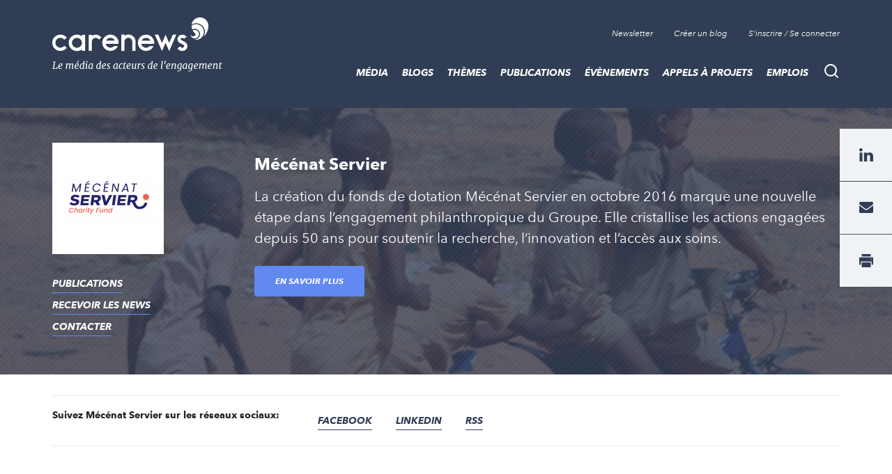

--- FILE ---
content_type: text/html; charset=UTF-8
request_url: https://www.carenews.com/mecenat-servier
body_size: 13969
content:
<!DOCTYPE html>
<html lang="fr" dir="ltr" prefix="content: http://purl.org/rss/1.0/modules/content/  dc: http://purl.org/dc/terms/  foaf: http://xmlns.com/foaf/0.1/  og: http://ogp.me/ns#  rdfs: http://www.w3.org/2000/01/rdf-schema#  schema: http://schema.org/  sioc: http://rdfs.org/sioc/ns#  sioct: http://rdfs.org/sioc/types#  skos: http://www.w3.org/2004/02/skos/core#  xsd: http://www.w3.org/2001/XMLSchema# ">
<head>

<script>
  window.axeptioSettings = {
    clientId: "62064124f9131a52060e6404",
    cookiesVersion: "carenews-fr",
  };

  (function(d, s) {
    var t = d.getElementsByTagName(s)[0], e = d.createElement(s);
    e.async = true; e.src = "//static.axept.io/sdk.js";
    t.parentNode.insertBefore(e, t);
  })(document, "script");
</script>

  <link rel="stylesheet" href="https://maxcdn.bootstrapcdn.com/bootstrap/4.0.0/css/bootstrap.min.css" integrity="sha384-Gn5384xqQ1aoWXA+058RXPxPg6fy4IWvTNh0E263XmFcJlSAwiGgFAW/dAiS6JXm" crossorigin="anonymous">

  <meta name="robots" content="max-snippet:-1">
  <meta name="robots" content="max-video-preview:-1">
  <meta name="robots" content="max-image-preview:large">
  <script src="https://code.jquery.com/jquery-3.5.1.js" integrity="sha256-QWo7LDvxbWT2tbbQ97B53yJnYU3WhH/C8ycbRAkjPDc=" crossorigin="anonymous"></script>

  <!-- Plezi -->
  <script type="text/javascript" async src="https://brain.plezi.co/api/v1/analytics?tenant=29fecc51-ffcf-4e97-a315-a42c7a596e36&tw=5febde79-c826-4566-b267-0a9d95905003"></script>
  <script type='text/javascript' async src='https://app.plezi.co/scripts/ossleads_analytics.js?tenant=6257e63ae317a75a4b5253f0&tw=6257e644e317a75a4b5254a0'></script>

  <meta charset="utf-8" />
<script id="ad-entity-settings" type="application/json">{"responsive":true,"inline":true,"p13n":true,"consent":{"method":"opt_in","cookie":{"name":"oil_data","operator":"e","value":""}}}</script>
<script async src="https://www.googletagmanager.com/gtag/js?id=UA-76217088-1"></script>
<script>window.dataLayer = window.dataLayer || [];function gtag(){dataLayer.push(arguments)};gtag("js", new Date());gtag("set", "developer_id.dMDhkMT", true);gtag("config", "UA-76217088-1", {"groups":"default","anonymize_ip":true,"page_placeholder":"PLACEHOLDER_page_path","allow_ad_personalization_signals":false});</script>
<script>var _paq = _paq || [];(function(){var u=(("https:" == document.location.protocol) ? "https://stats.carenews.com/" : "https://stats.carenews.com/");_paq.push(["setSiteId", 1]);_paq.push(["setTrackerUrl", u+"matomo.php"]);_paq.push(["setDoNotTrack", 1]);_paq.push(["setCustomVariable", 1, "node-type", "Acteurs", "page"]);if (!window.matomo_search_results_active) {_paq.push(["trackPageView"]);}_paq.push(["setIgnoreClasses", ["no-tracking","colorbox"]]);_paq.push(["enableLinkTracking"]);var d=document,g=d.createElement("script"),s=d.getElementsByTagName("script")[0];g.type="text/javascript";g.defer=true;g.async=true;g.src=u+"matomo.js";s.parentNode.insertBefore(g,s);})();</script>
<meta name="description" content="Toutes les informations du fonds mécénat Servier" />
<link rel="canonical" href="https://www.carenews.com/mecenat-servier" />
<meta property="og:type" content="website" />
<meta property="og:url" content="https://www.carenews.com/mecenat-servier" />
<meta property="og:title" content="Mécénat Servier |" />
<meta property="og:description" content="La création du fonds de dotation Mécénat Servier en octobre 2016 marque une nouvelle étape dans l’engagement philanthropique du Groupe. Elle cristallise les actions engagées depuis 50 ans pour soutenir la recherche, l’innovation et l’accès aux soins." />
<meta property="og:image:width" content="1200" />
<meta property="og:image:height" content="630" />
<meta name="MobileOptimized" content="width" />
<meta name="HandheldFriendly" content="true" />
<meta name="viewport" content="width=device-width, initial-scale=1.0" />
<script type="application/ld+json">{
    "@context": "https://schema.org",
    "@graph": [
        {
            "@type": "NewsArticle",
            "headline": "Mécénat Servier",
            "name": "Mécénat Servier |",
            "datePublished": "lun 03/07/2017 - 12:24",
            "isAccessibleForFree": "True"
        }
    ]
}</script>
<link rel="icon" href="/sites/default/files/Favicon_0.png" type="image/png" />


    <title>Fonds Mécénat Servier</title>
    <link rel="stylesheet" media="all" href="/sites/default/files/css/css_9m8-tA3IQf8ThlLQYTTZUyEweCvyR908Tg0XCbKYOfY.css" />
<link rel="stylesheet" media="all" href="/sites/default/files/css/css_X2A2zAtLrHFlvqQ2Lcyi8GyfIWV9XELykKWnsH7ru9A.css" />

      
        <meta property="fb:app_id" content="1551678108306501" />


        <script type="text/javascript"
                src="https://onsite.optimonk.com/script.js?account=265525"
                async></script>

        </head>
<body class="node--type--acteurs">
<a href="#main-content" class="visually-hidden focusable">
  Aller au contenu principal
</a>

  <div class="dialog-off-canvas-main-canvas" data-off-canvas-main-canvas>
    
<header class="site-header">
  <div class="site-header__container">
      <a class="site-logo" href="/" title="Accueil">

      <div class="visually-hidden">Carenews, <span>Le média des acteurs de l'engagement</span></div>
  
</a>


      <div  id="block-topnavigation" class="top-nav">
      <ul block="block-topnavigation" class="top-nav__list">
  <li class="top-nav__item">
    <!--
    <a data-target="#popin-newsletter" href="#" class="top-nav__link js-pop-in">Newsletter</a>
    -->
    <a target="_blank" href="https://carenews.us7.list-manage.com/subscribe?u=f1babc9c13da02549acbe71c5&id=f7f64bb63f" class="top-nav__link ">Newsletter</a>
  </li>

    <li class="top-nav__item">
    <a href="/inscription" class="top-nav__link">Créer un blog</a>
  </li>
  <li class="top-nav__item">
    <a href="/connection" class="top-nav__link" data-drupal-link-system-path="connect">S'inscrire / Se connecter</a>
  </li>
  </ul>

  </div>
<div class="search-bar">
  <button type="button" id="search-bar-button" class="search-bar__trigger"
          aria-haspopup="true"
          aria-controls="search-bar-content"
          aria-expanded="false">
    <span class="visually-hidden">Recherche</span>
  </button>
      <form block="block-carenews-search" action="/general-search" method="get" id="search-block-form" accept-charset="UTF-8" class="search-bar__content" role="search" data-drupal-form-fields="" _lpchecked="1">
  <label class="search-bar__title" for="search-bar-input">Rechercher</label>
  <div class="search-bar__field">
    <input block="block-carenews-search" action="general-search" name="q" method="get" id="search-block-form" accept-charset="UTF-8" class="search-bar__input" placeholder="Tapez votre recherche ici ...">
    <button type="submit" class="search-bar__submit">
      <span class="visually-hidden">Go</span>
    </button>
  </div>
</form>
                        
  </div>


      <nav role="navigation" aria-labelledby="block-carenews-main-menu-menu" id="block-carenews-main-menu" class="main-nav">
      <button type="button" id="main-nav-button" class="main-nav__trigger"
            aria-haspopup="true"
            aria-controls="main-nav"
            aria-expanded="false">
      <span class="visually-hidden">Menu</span>
      <span class="burger" aria-hidden="true"></span>
    </button>
    

            <ul block="block-carenews-main-menu" class="main-nav__list">
  
            
                                  
      <li class="main-nav__item main-nav__item--expanded">
        <a href="https://www.carenews.com/actualites-carenews" title="Les articles de la rédaction de Carenews" class="main-nav__link">MÉDIA</a>
                                      <div class="main-nav__subwrap">
    <ul class="main-nav__sublist" aria-labelledby="main-nav-button">
      
                                          
                                  
      <li class="main-nav__subitem">
        <a href="/actualites-carenews" title="Filtre sur les actualités de la rédaction" class="main-nav__sublink" data-drupal-link-system-path="actualites-carenews">ACTUALITÉS DE LA RÉDACTION</a>
              </li>
                                          
                                  
      <li class="main-nav__subitem">
        <a href="https://www.carenews.com/antiseche-tag" title="ANTISECHE" class="main-nav__sublink">PÉDAGOGIE : LES ANTISECHES</a>
              </li>
                                          
                                  
      <li class="main-nav__subitem">
        <a href="https://www.carenews.com/infographie-tag" title="Les infographies de la rédaction " class="main-nav__sublink">INFOGRAPHIES</a>
              </li>
                                          
                                  
      <li class="main-nav__subitem">
        <a href="/lexique-de-l-engagement" title="LEXIQUE DE L&#039;ENGAGEMENT" class="main-nav__sublink" data-drupal-link-system-path="node/80045">LEXIQUE DE L&#039;ENGAGEMENT</a>
              </li>
                                  </ul>
    <ul class="main-nav__sublist" aria-hidden="true" aria-label="submenu">
                  
                                  
      <li class="main-nav__subitem">
        <a href="https://www.carenews.com/livres-blancs" title="Tous nos livres blancs à portée de main" class="main-nav__sublink">LIVRES BLANCS</a>
              </li>
                                          
                                  
      <li class="main-nav__subitem">
        <a href="https://www.carenews.com/anrse" title="Toutes les solutions RSE à portée de main" class="main-nav__sublink">ANNUAIRE SOLUTIONS RSE</a>
              </li>
                                          
                                  
      <li class="main-nav__subitem">
        <a href="https://www.aefinfo.fr/landing-page-engagement?origine=Carenews_site_2024%20%20https%3A//carenews.plezipages.com/revue-presse-engagement" title="Revue de presse engagement" class="main-nav__sublink">REVUE DE PRESSE ENGAGEMENT</a>
              </li>
      
    </ul>
      </div>
      
              </li>
            
                                  
      <li class="main-nav__item main-nav__item--expanded">
        <a href="https://www.carenews.com/actualites-acteurs" title="L&#039;actualité des acteurs de l&#039;engagement" class="main-nav__link">BLOGS</a>
                                      <div class="main-nav__subwrap">
    <ul class="main-nav__sublist" aria-labelledby="main-nav-button">
      
                                                
                                  
      <li class="main-nav__subitem">
        <a href="/actualites-acteurs" title="Les actualités des acteurs de l&#039;engagement" class="main-nav__sublink" data-drupal-link-system-path="actualites-acteurs">ACTUALITÉS DES ACTEURS</a>
              </li>
                                        </ul>
    <ul class="main-nav__sublist" aria-hidden="true" aria-label="submenu">
                  
                                  
      <li class="main-nav__subitem">
        <a href="/acteurs" title="Liste de blogs partenaires" class="main-nav__sublink" data-drupal-link-system-path="acteurs">LISTE DES BLOGS</a>
              </li>
                                        </ul>
    <ul class="main-nav__sublist" aria-hidden="true" aria-label="submenu">
                  
                                  
      <li class="main-nav__subitem">
        <a href="/inscription" class="main-nav__sublink" data-drupal-link-system-path="inscription">OUVRIR UN BLOG</a>
              </li>
      
    </ul>
      </div>
      
              </li>
            
                                  
      <li class="main-nav__item main-nav__item--expanded">
        <a href="/themes-0" title="Tous les thèmes de l&#039;engagement social et sociétal" class="main-nav__link">THÈMES</a>
                                      <div class="main-nav__subwrap">
    <ul class="main-nav__sublist" aria-labelledby="main-nav-button">
      
                                                
                                  
      <li class="main-nav__subitem">
        <a href="/ess-tag" title="Toute l&#039;actu de l&#039;ESS" class="main-nav__sublink" data-drupal-link-system-path="taxonomy/term/27353">ESS</a>
              </li>
                                                
                                  
      <li class="main-nav__subitem">
        <a href="/rse" title="Toute l&#039;actu de la RSE" class="main-nav__sublink" data-drupal-link-system-path="taxonomy/term/27190">RSE</a>
              </li>
                                        </ul>
    <ul class="main-nav__sublist" aria-hidden="true" aria-label="submenu">
                  
                                  
      <li class="main-nav__subitem">
        <a href="/environnement-tag" title="Toute l&#039;actu de l&#039;environnement" class="main-nav__sublink" data-drupal-link-system-path="taxonomy/term/27403">ENVIRONNEMENT</a>
              </li>
                                                
                                  
      <li class="main-nav__subitem">
        <a href="/mecenat-tag" title="Toute l&#039;actualité du mécénat" class="main-nav__sublink" data-drupal-link-system-path="taxonomy/term/27327">MÉCÉNAT</a>
              </li>
                                        </ul>
    <ul class="main-nav__sublist" aria-hidden="true" aria-label="submenu">
                  
                                  
      <li class="main-nav__subitem">
        <a href="/associations-tag" title="Articles sur les associations" class="main-nav__sublink" data-drupal-link-system-path="taxonomy/term/27300">ASSOCIATIONS</a>
              </li>
      
    </ul>
      </div>
      
              </li>
            
                                  
      <li class="main-nav__item">
        <a href="/publications" class="main-nav__link" data-drupal-link-system-path="publications">Publications</a>
              </li>
            
                                  
      <li class="main-nav__item main-nav__item--expanded">
        <a href="https://www.carenews.com/evenements?recent=1" class="main-nav__link">Évènements</a>
                                      <div class="main-nav__subwrap">
    <ul class="main-nav__sublist" aria-labelledby="main-nav-button">
      
                                                
                                  
      <li class="main-nav__subitem">
        <a href="https://www.carenews.com/fnaf-tag" class="main-nav__sublink">FNAF</a>
              </li>
                                                
                                  
      <li class="main-nav__subitem">
        <a href="https://www.carenews.com/change-now" title="Tout savoir sur Change Now" class="main-nav__sublink">CHANGENOW</a>
              </li>
                                        </ul>
    <ul class="main-nav__sublist" aria-hidden="true" aria-label="submenu">
                  
                                  
      <li class="main-nav__subitem">
        <a href="/produrable-tag" title="Toute l&#039;actualité de PRODURABLE" class="main-nav__sublink" data-drupal-link-system-path="taxonomy/term/29840">PRODURABLE</a>
              </li>
                                                
                                  
      <li class="main-nav__subitem">
        <a href="https://www.carenews.com/uicn-tag" title="Toutes les actualités de l&#039;UICN" class="main-nav__sublink">UICN</a>
              </li>
                                        </ul>
    <ul class="main-nav__sublist" aria-hidden="true" aria-label="submenu">
                  
                                  
      <li class="main-nav__subitem">
        <a href="https://www.carenews.com/giving-tuesday-tag" title="Toutes les actualités du Giving Tuesday" class="main-nav__sublink">GIVING TUESDAY</a>
              </li>
      
    </ul>
      </div>
      
              </li>
            
                                  
      <li class="main-nav__item">
        <a href="/appels_a_projets" class="main-nav__link" data-drupal-link-system-path="appels_a_projets">Appels à projets</a>
              </li>
            
                                  
      <li class="main-nav__item">
        <a href="/emplois" class="main-nav__link" data-drupal-link-system-path="emplois">Emplois</a>
              </li>
      
    </ul>
        

  </nav>


  </div>
</header>





<main class="site-content theme-player">
  

      <div data-drupal-messages-fallback class="hidden"></div>
<div class="orga-header" style="background-image: url(https://www.carenews.com/sites/default/files/2020-04/Capture%20d%E2%80%99e%CC%81cran%202020-04-16%20a%CC%80%2015.41.41.png);">
  <div class=" container">
    <div class="row">
      <div class="col">
        <div class="orga-header__wrapper">
          <div class="orga-header__actions">
            <div class="orga-header__img">

                            <img src="/sites/default/files/styles/image_acteurs/public/2025-04/Logotype_SERVIER_Charity_Funds_RGB.png?itok=7ZMVjtNb" alt="" typeof="foaf:Image" class="image-style-image-acteurs" />


            </div>


            <div class="orga-header__menu">
              <div class="orga-header__menu__trigger js-orga-menu-trigger">
                <img src="/themes/carenews/assets/img/icons/burger.svg#invert" alt="Sous Menu">
              </div>
              <div class="orga-header__menu__content">
                <div class="orga-header__menu__close js-orga-menu-trigger">
                  <img src="/themes/carenews/assets/img/icons/cross.svg#base" alt="close">
                </div>

                
                                                      
                                      <a href="/publications?acteurs[]=59942" class="orga-header__menu__link">
                      Publications
                    </a>
                  
                                <a class="orga-header__menu__link add_alerte_acteur" data-actor_node_id="59942" data-actor_node_name="Mécénat Servier" data-actor_ruby_id="330"   data-actor_ruby_type="entreprise"  href="/alertes/330/entreprise">
                  recevoir les news
                </a>
                                  <a class="orga-header__menu__link" href="mailto:mecenatservier@servier.com">
                  contacter
                </a>
                             </div><!--/.orga-header__menu__content-->
            </div><!--/.orga-header__menu-->
          </div><!--/.orga-header__actions-->

          <div class="orga-header__content">
            <h1 class="orga-header__title"><span class="field field--name-title field--type-string field--label-hidden">Mécénat Servier</span>
</h1>
            <div class="orga-header__text">

                                <p>La création du fonds de dotation Mécénat Servier en octobre 2016 marque une nouvelle étape dans l’engagement philanthropique du Groupe. Elle cristallise les actions engagées depuis 50 ans pour soutenir la recherche, l’innovation et l’accès aux soins.</p>

              
            </div>
            <a class="orga-header__btn btn js-pop-in" href="#" data-target="#popin-1">En savoir plus</a>

            

              




            </div>



          </div><!--/.orga-header__content-->
        </div><!--/.orga-header__wrapper-->
      </div><!--/.col-->
    </div><!--/.row-->
  </div><!--/.container-->
</div>



           

  

<div class="container">
  <div class="orga-social">
    <div class="orga-social__text">
      <p>Suivez Mécénat Servier sur les réseaux sociaux:</p>
    </div><!--/.article-social__social-->
    <div class="orga-social__links">

      <a class="orga-social__link"  target="_blank"
                                                                  href="https://www.facebook.com/Servier">
          Facebook</a>            <a class="orga-social__link"  target="_blank"
                                                               href="https://www.linkedin.com/company/servier/?originalSubdomain=fr">
          Linkedin</a>                  <a class="orga-social__link"  target="_blank"
         href="/acteur-rss/59942">
        RSS</a>

    </div>
  </div><!--/.article-social-->
</div>





<div class="listing listing--orga">
  <div class="container listing__container">
    <div class="listing__content">

              <div class="row">
          <div class="col-md-3">
            <div class="listing__item">
                <article class="article  article--small have-image theme-player" data-cause="" data-acteur="Mécénat Servier">
    <a href="/mecenat-servier/news/l-arrondi-sur-salaire-generosite-en-hausse-pour-les-associations" class="article__image">

            <img src="/sites/default/files/styles/retaille_petit/public/2025-12/bigstock-Diversity-Volunteer-Teamwork-F-463619833.jpg?itok=k-9b7kkC" alt="Collaboratrices et collaborateurs engagés. " typeof="foaf:Image" class="image-style-retaille-petit" />



    </a>
    <div class="article__content">
                <a href="/taxonomy/term/27189" class="article__tag">#Mécénat</a>
                <h2 class="article__title"><a href="/mecenat-servier/news/l-arrondi-sur-salaire-generosite-en-hausse-pour-les-associations"> L’ARRONDI sur salaire : générosité en hausse pour les associations</a></h2>
      <!--begin-article-content!--><h3 class="article__summary">Grâce au dispositif d’arrondi sur salaire, 830 salarié·e·s de Servier ont soutenu des associations en 2024-2025. Avec l’abondement de Mécénat Servier, plus de 55 000 euros ont ainsi été reversés à Action Enfance, La Chaîne de l’Espoir et L’ENVOL. Une illustration concrète de l’engagement solidaire ... </h3><!--end-article-content!-->
        <time class="article__meta">12 décembre 2025 - 06:30</time>
      <div class="article__category"><a href="/mecenat-servier">Mécénat Servier </a></div>

    </div>
</article>

            </div>
          </div>
          <div class="col-md-3">
            <div class="listing__item">
                  <article class="article  article--small have-image theme-player" data-cause="ODD 04 : ÉDUCATION DE QUALITÉ" data-acteur="Mécénat Servier">
    <a href="/mecenat-servier/news/revolutionner-l-education-dans-les-communautes-vulnerables-avec-les-programmes" class="article__image">

            <img src="/sites/default/files/styles/retaille_petit/public/2025-11/servier-mecenat-actu-teach-for-all-fr.jpg?itok=NGe2FPHc" alt="Enfants à l&#039;école " typeof="foaf:Image" class="image-style-retaille-petit" />



    </a>
    <div class="article__content">
                <a href="/taxonomy/term/27189" class="article__tag">#Mécénat</a>
                <h2 class="article__title"><a href="/mecenat-servier/news/revolutionner-l-education-dans-les-communautes-vulnerables-avec-les-programmes">Révolutionner l&#039;éducation dans les communautés vulnérables avec les programmes de Teach For Romania et Teach For Bulgaria</a></h2>
      <!--begin-article-content!--><h3 class="article__summary">Découvrez comment les programmes de Teach For Romania et Teach For Bulgaria révolutionnent l'éducation dans les communautés vulnérables. Grâce à des méthodes pédagogiques innovantes et au soutien engagé de Mécénat Servier, nous redynamisons les écoles et inspirons les générations futures. Regardez ... </h3><!--end-article-content!-->
        <time class="article__meta">7 novembre 2025 - 06:30</time>
      <div class="article__category"><a href="/mecenat-servier">Mécénat Servier </a></div>

    </div>
</article>

            </div>
          </div>
          <div class="col-md-6">
            <div class="listing__item">
                <article class="article article--large have-image theme-player"" data-cause="ODD 04 : ÉDUCATION DE QUALITÉ">
    <a href="/mecenat-servier/news/promouvoir-l-education-et-la-sante-initiatives-du-fonds-de-dotation-mecenat" class="article__image">
            <img src="/sites/default/files/styles/retaille_grand/public/2025-10/bigstock-Group-Of-Students-Working-At-D-38771317.jpg?itok=vTQX64ew" alt="Promouvoir l&#039;éducation et la santé : Initiatives du Fonds de dotation Mécénat Servier en Chine et en Italie" typeof="foaf:Image" class="image-style-retaille-grand" />


    </a>
    <div class="article__content">
                              <a href="/taxonomy/term/27189" class="article__tag">#Mécénat</a>
                          <h2 class="article__title"><a href="/mecenat-servier/news/promouvoir-l-education-et-la-sante-initiatives-du-fonds-de-dotation-mecenat">Promouvoir l&#039;éducation et la santé : Initiatives du Fonds de dotation Mécénat Servier en Chine et en Italie</a></h2>
      <!--begin-article-content!--><h3 class="article__summary">
            Découvrez comment Mécénat Servier fait changer les choses grâce à deux initiatives communes lancées cette année, ayant un impact majeur. Qu'il s'agisse d'améliorer les perspectives éducatives dans les zones rurales chinoises ou d'offrir des programmes thérapeutiques récréatifs aux enfants atteints ... 
        </h3><!--end-article-content!-->
        <time class="article__meta">13 octobre 2025 - 07:00</time>
    </div>
</article>

            </div>
          </div>
        </div>
      
      <div class="row">

        

        
        
        <div class="col-md-3">


                        <div class="col-sm-12 adjust-height">
              <div class="partners-slider swiper-container">
                <div class="partners-slider__title">Partenaires</div>
                <!-- Additional required wrapper -->
                <div class="partners-slider__wrapper swiper-wrapper">
                                    <div class="partners-slider__slide swiper-slide">

                                                  <a href="/fondation-de-la-2e-chance"><img src="/sites/default/files/styles/image_acteurs/public/logos/3dccad25cfafe9d6ce2cb11c5f8a63d4b6d09b28_33.jpg?itok=em1SWYz0" alt="" typeof="foaf:Image" class="image-style-image-acteurs" />

</a>

                  </div><!--/.partners-slider__slide-->
                                    <div class="partners-slider__slide swiper-slide">

                                                  <a href="/planete-urgence"><img src="/sites/default/files/styles/image_acteurs/public/logos/c55ae372c11740cd493c2467b4ad670bd33621c0_94.png?itok=VYdsRg5t" alt="" typeof="foaf:Image" class="image-style-image-acteurs" />

</a>

                  </div><!--/.partners-slider__slide-->
                                    <div class="partners-slider__slide swiper-slide">

                                                  <a href="/la-chaine-de-l-espoir"><img src="/sites/default/files/styles/image_acteurs/public/logos/5d691ce554d0a12d4b4d550fdb0a2064076867f4_13.jpg?itok=9wpNo3EC" alt="" typeof="foaf:Image" class="image-style-image-acteurs" />

</a>

                  </div><!--/.partners-slider__slide-->
                                    <div class="partners-slider__slide swiper-slide">

                                                  <a href="/l-envol"><img src="/sites/default/files/styles/image_acteurs/public/logos/6ec9118ef79039c225c4adc782840761821d3a73_44.png?itok=UF1NO4dx" alt="" typeof="foaf:Image" class="image-style-image-acteurs" />

</a>

                  </div><!--/.partners-slider__slide-->
                                    <div class="partners-slider__slide swiper-slide">

                                                  <a href="/action-enfance"><img src="/sites/default/files/styles/image_acteurs/public/logos/9e2d2caa1b24ab33576ca4039d2dea464a2249ab_7.jpg?itok=EkC5FOHt" alt="" typeof="foaf:Image" class="image-style-image-acteurs" />

</a>

                  </div><!--/.partners-slider__slide-->
                                    <div class="partners-slider__slide swiper-slide">

                                                  <a href="/enfants-d-asie"><img src="/sites/default/files/styles/image_acteurs/public/logos/b9e834164847b56db43303a479c7bdfb6f77b634_6.jpg?itok=eYrF08B5" alt="" typeof="foaf:Image" class="image-style-image-acteurs" />

</a>

                  </div><!--/.partners-slider__slide-->
                                    <div class="partners-slider__slide swiper-slide">

                                                  <a href="/Helen-Keller-Europe"><img src="/sites/default/files/styles/image_acteurs/public/2022-11/Logo%20carre%CC%81_fond%20violet.png?itok=yN_l71sP" alt="" typeof="foaf:Image" class="image-style-image-acteurs" />

</a>

                  </div><!--/.partners-slider__slide-->
                                    <div class="partners-slider__slide swiper-slide">

                                                  <a href="/l-arche"><img src="/sites/default/files/styles/image_acteurs/public/logos/680e3affd45e0e3b4c385d9fe6dc8f41604d3fc2_7.jpg?itok=M5X7u51T" alt="" typeof="foaf:Image" class="image-style-image-acteurs" />

</a>

                  </div><!--/.partners-slider__slide-->
                                    <div class="partners-slider__slide swiper-slide">

                                                  <a href="/fondation-l-elan-retrouve"><img src="/sites/default/files/styles/image_acteurs/public/logos/cb67bef3f56fc604d815c621075ba881afce3614_6.jpg?itok=6Ceplvyz" alt="" typeof="foaf:Image" class="image-style-image-acteurs" />

</a>

                  </div><!--/.partners-slider__slide-->
                                    <div class="partners-slider__slide swiper-slide">

                                                  <a href="/ordre-de-malte-france"><img src="/sites/default/files/styles/image_acteurs/public/logos/c39b9287ffdf7406acd09cbf719c6b4d10a92cb6_7.png?itok=x46mWmkk" alt="" typeof="foaf:Image" class="image-style-image-acteurs" />

</a>

                  </div><!--/.partners-slider__slide-->
                                    <div class="partners-slider__slide swiper-slide">

                                                  <a href="/un-stage-et-apres"><img src="/sites/default/files/styles/image_acteurs/public/logos/ec234078b3c466234245f429b51b9aafd64c71de.jpeg?itok=6-VjXOFu" alt="" typeof="foaf:Image" class="image-style-image-acteurs" />

</a>

                  </div><!--/.partners-slider__slide-->
                                  </div><!--/.partners-slider__wrapper-->

                <!-- If we need navigation buttons -->
                <div class="partners-slider__arrow partners-slider__arrow--prev js-prev"></div>
                <div class="partners-slider__arrow partners-slider__arrow--next js-next"></div>
              </div><!--/.partners-slider-->

            </div><!--./col-->
            
                                    <div class="col-sm-12 adjust-height">
              <div class="partners-slider swiper-container">
                <div class="partners-slider__title">Publications</div>
                <!-- Additional required wrapper -->
                <div class="partners-slider__wrapper swiper-wrapper">
                                      <div class="partners-slider__slide swiper-slide">

                                                       <a href="/mecenat-servier/publications/mecenat-servier-2020">
                              <img src="/sites/default/files/styles/thumbnail/public/2020-04/Me%CC%81ce%CC%81nat%20Servier.png?itok=fskIPJvu" alt="" typeof="foaf:Image" class="image-style-thumbnail" />


                          </a>

                    </div><!--/.partners-slider__slide-->
                                  </div><!--/.partners-slider__wrapper-->

                <!-- If we need navigation buttons -->
                <div class="partners-slider__arrow partners-slider__arrow--prev js-prev"></div>
                <div class="partners-slider__arrow partners-slider__arrow--next js-next"></div>
              </div><!--/.partners-slider-->
            </div><!--./col-->
                      </div><!--./row-->
          
            

                          <div class="col-md-3 theme-player">
                <div class="listing__item"  style="padding:0">
                  <div class="top-5">
                    <div class="top-5__title">

                                                VIDEOS
                      
                    </div>
                    <ol class="top-5__list">
                                                  <li class="top-5__item"><a href="/mecenat-servier/news/video-temoignage-de-bastien-le-coz-president-de-l-association-usea" class="top-5__link">[VIDÉO] Témoignage de Bastien Le Coz, Président de l’association USEA</a></li>
                                                  <li class="top-5__item"><a href="/mecenat-servier/news/video-temoignage-d-une-beneficiaire-de-la-fondation-de-la-2eme-chance" class="top-5__link">[VIDÉO] Témoignage d’une bénéficiaire de la Fondation de la 2ème chance</a></li>
                                                  <li class="top-5__item"><a href="/mecenat-servier/news/video-temoignage-sur-le-depart-en-conge-solidairer-d-un-collaborateur-servier" class="top-5__link">[VIDÉO] Témoignage sur le départ en Congé Solidaire® d’un collaborateur Servier</a></li>
                                                  <li class="top-5__item"><a href="/mecenat-servier/news/video-temoignage-d-une-famille-beneficiaire-de-l-association-l-envol" class="top-5__link">[VIDÉO] Témoignage d’une famille bénéficiaire de l’association L’Envol </a></li>
                                                  <li class="top-5__item"><a href="/mecenat-servier/news/video-temoignage-de-muriel-couthenx-en-conge-solidairer-au-benin" class="top-5__link">[VIDÉO] Témoignage de Muriel Couthenx en Congé Solidaire® au Bénin</a></li>
                                            </ol>
                  </div>
                </div>
              </div>
            

        
                  <div class="col-md-3">
            <div class="listing__item">
                <article class="article  article--small have-image theme-player" data-cause="" data-acteur="Mécénat Servier">
    <a href="/mecenat-servier/news/immersion-dans-une-banque-alimentaire-grace-au-mecenat-de-competences-senior" class="article__image">

            <img src="/sites/default/files/styles/retaille_petit/public/2025-04/servier-mecenat-stage-immersion-de-Veronique-VFR.jpg?itok=WPrPPMFM" alt="Une salariée en action au sein d&#039;une banque alimentaire" typeof="foaf:Image" class="image-style-retaille-petit" />



    </a>
    <div class="article__content">
                <a href="/taxonomy/term/27189" class="article__tag">#Mécénat</a>
                <h2 class="article__title"><a href="/mecenat-servier/news/immersion-dans-une-banque-alimentaire-grace-au-mecenat-de-competences-senior">Immersion dans une banque alimentaire grâce au mécénat de compétences senior</a></h2>
      <!--begin-article-content!--><h3 class="article__summary">Lancé en octobre 2023 par Mécénat Servier, le programme de mécénat de compétences senior permet aux collaboratrices et collaborateurs Servier en France qui le souhaitent de terminer leurs deux dernières années de carrière en s’engageant à 100% de leur temps pour une cause associative.</h3><!--end-article-content!-->
        <time class="article__meta">5 mai 2025 - 06:30</time>
      <div class="article__category"><a href="/mecenat-servier">Mécénat Servier </a></div>

    </div>
</article>

            </div>
          </div>
          <div class="col-md-3">
            <div class="listing__item">
                  <article class="article  article--small have-image theme-player" data-cause="ODD 04 : ÉDUCATION DE QUALITÉ" data-acteur="Mécénat Servier">
    <a href="/mecenat-servier/news/150-histoires-d-espoirs-et-d-actions-l-accompagnement-de-jeunes-meres-en" class="article__image">

            <img src="/sites/default/files/styles/retaille_petit/public/2025-04/carenews-juanfe.PNG?itok=itJrszKy" alt="dix jeunes mères ont reçu leur diplôme" typeof="foaf:Image" class="image-style-retaille-petit" />



    </a>
    <div class="article__content">
                <a href="/taxonomy/term/27189" class="article__tag">#Mécénat</a>
                <h2 class="article__title"><a href="/mecenat-servier/news/150-histoires-d-espoirs-et-d-actions-l-accompagnement-de-jeunes-meres-en">150 histoires d&#039;espoirs et d&#039;actions : l&#039;accompagnement de jeunes mères en Colombie</a></h2>
      <!--begin-article-content!--><h3 class="article__summary">La Fondation Juanfe et Mécénat Servier agissent pour les mères adolescentes en Colombie en leur proposant des formations professionnelles, un soutien psychosocial et des soins de santé. Découvrez comment nos valeurs communes aident ces jeunes femmes à briser le cycle de la pauvreté et à s’épanouir ... </h3><!--end-article-content!-->
        <time class="article__meta">24 avril 2025 - 06:00</time>
      <div class="article__category"><a href="/mecenat-servier">Mécénat Servier </a></div>

    </div>
</article>

            </div>
          </div>
        
        
        
      </div><!--./col-->
      </div>


              <div class="row">
          <div class="col-md-3">
            <div class="listing__item">
                <article class="article  article--small have-image theme-player" data-cause="" data-acteur="Mécénat Servier">
    <a href="/mecenat-servier/news/derriere-chaque-action-de-mecenat-servier-un-impact-concret-dans-la-vie-des" class="article__image">

            <img src="/sites/default/files/styles/retaille_petit/public/2025-04/photo%20education%20bigstock.png?itok=oNDYw5iL" alt="Enfant à l&#039;école" typeof="foaf:Image" class="image-style-retaille-petit" />



    </a>
    <div class="article__content">
                <a href="/taxonomy/term/27189" class="article__tag">#Mécénat</a>
                <h2 class="article__title"><a href="/mecenat-servier/news/derriere-chaque-action-de-mecenat-servier-un-impact-concret-dans-la-vie-des">Derrière chaque action de Mécénat Servier, un impact concret dans la vie des bénéficiaires</a></h2>
      <!--begin-article-content!--><h3 class="article__summary">Une année de plus s'est écoulée, marquée par l'engagement indéfectible de Mécénat Servier et des collaborateurs et collaboratrices du Groupe en faveur de causes solidaires. Chaque initiative porte en elle une histoire, un avenir transformé. Découvrez les témoignages d'Ana Cristina, Brindusa et Aya, ... </h3><!--end-article-content!-->
        <time class="article__meta">10 avril 2025 - 11:20</time>
      <div class="article__category"><a href="/mecenat-servier">Mécénat Servier </a></div>

    </div>
</article>

            </div>
          </div>
          <div class="col-md-3">
            <div class="listing__item">
                  <article class="article  article--small have-image theme-player" data-cause="ODD 04 : ÉDUCATION DE QUALITÉ" data-acteur="Mécénat Servier">
    <a href="/mecenat-servier/news/journee-internationale-de-l-education-2025-ensemble-changeons-la-donne" class="article__image">

            <img src="/sites/default/files/styles/retaille_petit/public/2025-01/bigstock-Young-Hispanic-family-of-four--278663572.jpg?itok=rm9UKXrN" alt="Des parents lisant un livre à ses enfants" typeof="foaf:Image" class="image-style-retaille-petit" />



    </a>
    <div class="article__content">
                <a href="/taxonomy/term/27189" class="article__tag">#Mécénat</a>
                <h2 class="article__title"><a href="/mecenat-servier/news/journee-internationale-de-l-education-2025-ensemble-changeons-la-donne">Journée internationale de l’éducation 2025 : ensemble, changeons la donne</a></h2>
      <!--begin-article-content!--><h3 class="article__summary">Une éducation de qualité pour tous d’ici à 2030 : cet objectif des Nations Unies nous tient particulièrement à cœur et rejoint pleinement nos convictions. Pourtant, trop d'enfants et de jeunes sont encore éloignés de l’école dans le monde. Face à ce constat, et à l’occasion de la Journée ... </h3><!--end-article-content!-->
        <time class="article__meta">24 janvier 2025 - 08:50</time>
      <div class="article__category"><a href="/mecenat-servier">Mécénat Servier </a></div>

    </div>
</article>

            </div>
          </div>
          <div class="col-md-3">
            <div class="listing__item">
              
<article class="article  article--small theme-player" >
  <div class="article__content">
                <a href="/taxonomy/term/27189" class="article__tag">#Mécénat</a>
              <h2 class="article__title"><a href="/mecenat-servier/news/mecenat-de-competences-senior-un-temoignage-inspirant">Mécénat de compétences senior : un témoignage inspirant</a></h2>
    <time class="article__meta">9 janvier 2025 - 10:00</time>
  </div>
</article>

                <article class="article article--small have-image theme-player" data-cause="ODD 03 : BONNE SANTÉ ET BIEN-ÊTRE">
  <a href="/mecenat-servier/news/10-ans-de-partenariat-avec-l-association-l-envol-pourquoi-c-est-unique" class="article__image">
        <img src="/sites/default/files/styles/retaille_petit/public/2024-12/servier-mecenat-evenement-10ans-partenariat-lenvol.jpg?itok=SPD_YHBy" alt="Dix ans de partenariat " typeof="foaf:Image" class="image-style-retaille-petit" />


  </a>
  <div class="article__content">
          <a href="/taxonomy/term/27189" class="article__tag">#Mécénat</a>
        <h2 class="article__title"><a href="/mecenat-servier/news/10-ans-de-partenariat-avec-l-association-l-envol-pourquoi-c-est-unique">Dix ans de partenariat avec l’association L’ENVOL, pourquoi c&#039;est unique ?</a></h2>
    <time class="article__meta">20 décembre 2024 - 12:40</time>
  </div>
</article>

            </div>
          </div>
          <div class="col-md-3">
            <div class="listing__item">
                <article class="article  article--small have-image theme-player" data-cause="" data-acteur="Mécénat Servier">
    <a href="/mecenat-servier/news/l-arrondi-sur-salaire-un-petit-geste-pour-de-grands-effets" class="article__image">

            <img src="/sites/default/files/styles/retaille_petit/public/2024-10/bigstock-Diverse-Team-People-Assembling-240398266.jpg?itok=5DKhk9l-" alt="collaborateurs engagés" typeof="foaf:Image" class="image-style-retaille-petit" />



    </a>
    <div class="article__content">
                <a href="/taxonomy/term/27189" class="article__tag">#Mécénat</a>
                <h2 class="article__title"><a href="/mecenat-servier/news/l-arrondi-sur-salaire-un-petit-geste-pour-de-grands-effets">L’ARRONDI sur salaire : un petit geste pour de grands effets ! </a></h2>
      <!--begin-article-content!--><h3 class="article__summary">Avec près de 55 000 euros collectés en 2023/2024(1), le dispositif « L’ARRONDI sur salaire » a démontré une fois encore la générosité et l’engagement de nos collaborateurs Servier en France. Grâce à cette somme, trois associations partenaires de Mécénat Servier ont pu financer des actions solidaires ... </h3><!--end-article-content!-->
        <time class="article__meta">22 octobre 2024 - 09:00</time>
      <div class="article__category"><a href="/mecenat-servier">Mécénat Servier </a></div>

    </div>
</article>

            </div>
          </div>
        </div>
      

    </div>


    <script type="text/javascript">
      $(document).ready(function(){
        $(document).on('click','.listing__actions',function(){
          var ID = $(this).attr('id');
          var offset0 = $('#offset').val();
          var offset = parseInt($('#offset').val()) + 4;
          var actorID = $('#actorID').val();
          var URLS ='/load-articles/block/'.concat(actorID,'/',offset0);
          $('#moreArticleButton').hide();
          $.ajax({
            type:'POST',
            url:URLS,
            data:'id='+ID,
            success:function(html){
              $('#articleList').append(html);
              $('#offset').val(offset);
            }
          });
        });
      });
    </script>
      <div class="listing listing--orga">
        <div class="container listing__container" id="articleList">
        </div>
      </div>
    </div>
    <div class="show_more_main" id="show_more_main1">
      <div class="listing__actions">
                <span id="moreArticleButton" class="btn btn--player">Charger plus de contenus</span>
                <input id="offset" type="hidden" name="offset" value="9" />
        <input id="actorID" type="hidden" name="arctorID" value="59942" />
      </div>
  </div>
</div>
  



<!-- // TODO Move this html to the right place -->
<div id="popin-1" class="popin theme-player" style="display:none">
  <div class="popin__mask"></div>
  <div class="popin__content article-page__content">
    <div class="popin__header">
      <div class="popin__close js-pop-in-close">Fermer</div>
    </div>
    <div class="popin__wrapper">
      <div class="popin__wrapper__content">
        <h2>Description</h2>
        <p>La création du fonds de dotation Mécénat Servier en octobre 2016 marque une nouvelle étape dans l’engagement philanthropique du Groupe. Elle cristallise les actions engagées depuis 50 ans pour soutenir la recherche, l’innovation et l’accès aux soins.</p>

        <h2>Actions menées</h2>
        <p>Mécénat Servier est au cœur de la responsabilité&nbsp; sociétale du Groupe&nbsp;; il s’inscrit dans le prolongement naturel de notre mission&nbsp;: l’engagement pour le progrès thérapeutique au bénéfice des patients.</p>

<p>Nous souhaitons ainsi créer de nouvelles alliances avec les acteurs&nbsp; engagés à nos côtés et soutenir des initiatives innovantes dans les domaines de la santé, de la recherche, de l’éducation, des enjeux sociétaux liés au vivre ensemble et de la culture.</p>

<p>Mécénat Servier est une autre façon de porter au quotidien les valeurs du Groupe.&nbsp;</p>


              </div>
    </div><!--/.popin__wrapper-->
  </div><!--/.popin__content-->
</div><!--/.popin-->


<script type="application/javascript">
  var acteurTitle = "Mécénat Servier";
  var acteurId = "59942";
  var pageCategory = "page_acteur";
  ga('set', 'dimension1', acteurTitle);
  ga('set', 'dimension2', acteurId);
  ga('set', 'dimension3', pageCategory);
</script>

  

<div class="sticky-share" id="sticky-share">
  <div class="sticky-share__content">
    <a class="sticky-share__item" href="https://www.linkedin.com/shareArticle?mini=true&url=https://www.carenews.com/mecenat-servier" target="_blank">
      <img class="sticky-share__linkedin" src="/themes/carenews/assets/img/social/linkedin.svg#base" alt="linkedin" />
    </a>
    <!--<a class="sticky-share__item" href="https://www.twitter.com/share?url=https://www.carenews.com/mecenat-servier" target="_blank">
      <img class="sticky-share__instagram" src="/themes/carenews/assets/img/social/instagram.svg#base" alt="twitter" />
    </a>-->
    <a class="sticky-share__item" href="mailto:?subject=&body=https://www.carenews.com/mecenat-servier">
      <img class="sticky-share__email" src="/themes/carenews/assets/img/icons/mail.svg#base" alt="email" />
    </a><!--/.sticky-share__item-->
  </div><!--/.sticky-share__content-->
  <a class="sticky-share__item print_button" href="print" onclick="window.print();return false;">
    <img src="/themes/carenews/assets/img/icons/print.svg#base" alt="trigger" />
  </a><!--/.sticky-share__trigger-->
</div><!--/.sticky-share-->

</main>



  <footer class="site-footer" role="contentinfo">
    <div class="container site-footer__container">
      <nav role="navigation" aria-labelledby="block-navigationfootercarenewsgroup-menu" id="block-navigationfootercarenewsgroup" class="block block-menu navigation menu--navigation-footer-carenews-">
            
  

        
<div class="site-footer__top">
  <div class="row flex-md-row-reverse">
    <div class="col-md-9">
      <div class="social-networks">
        <span class="social-networks__title visually-hidden">Suivez-nous sur:</span>
        <ul class="social-networks__list">
          <li class="social-networks__item">
            <a href="https://www.linkedin.com/company/univercast-carenews-com-" class="social-networks__link social-networks__link--linkedin" title="LinkedIn" target="_blank">
              <span class="visually-hidden">LinkedIn</span>
            </a>
          </li>
          <li class="social-networks__item">
            <a href="https://www.facebook.com/Carenews/" class="social-networks__link social-networks__link--facebook" title="Facebook" target="_blank">
              <span class="visually-hidden">Facebook</span>
            </a>
          </li>
          <!--
          <li class="social-networks__item">
            <a href="https://twitter.com/carenewscom" class="social-networks__link social-networks__link--twitter" title="Twitter" target="_blank">
              <span class="visually-hidden">Twitter</span>
            </a>
          </li>-->
          <li class="social-networks__item">
            <a href="https://www.instagram.com/carenews_com/" class="social-networks__link social-networks__link--instagram" title="Instagram" target="_blank">
              <span class="visually-hidden">Instagram</span>
            </a>
          </li>
          <li class="social-networks__item">
            <a href="https://www.youtube.com/user/CarenewsCom" class="social-networks__link social-networks__link--youtube" title="YouTube" target="_blank">
              <span class="visually-hidden">YouTube</span>
            </a>
          </li>
          <li class="social-networks__item">
            <a href="https://soundcloud.com/carenews" class="social-networks__link social-networks__link--soundcloud" title="Soundcloud" target="_blank">
              <span class="visually-hidden">Soundcloud</span>
            </a>
          </li>
        </ul>
      </div>
    </div>
    <div class="col-md-3">
      <a class="site-logo" href="/" title="">
        <div class="visually-hidden">Carenews, <span>Le média des acteurs de l'engagement</span></div>
      </a>
    </div>
  </div>

  <div class="row">
    <div class="col-md-3">
      <div class="site-baseline">
        Le média<br> des acteurs<br> de l'engagement
      </div>
    </div>
    <div class="col-md-9">
      <div class="row sitemap-nav">
                  <ul block="block-navigationfootercarenewsgroup" class="col-6 col-md-4 sitemap-nav__list">
                                      <li class="sitemap-nav__item">
            <a href="/node/23" class="sitemap-nav__link" data-drupal-link-system-path="node/23">Notre histoire</a>
                      </li>
                                          <li class="sitemap-nav__item">
            <a href="/qui-sommes-nous" class="sitemap-nav__link" data-drupal-link-system-path="node/29">Qui sommes-nous ?</a>
                      </li>
                                          <li class="sitemap-nav__item">
            <a href="/charte_editoriale" title="Ligne éditoriale" class="sitemap-nav__link" data-drupal-link-system-path="node/73660">Ligne éditoriale</a>
                      </li>
                                          <li class="sitemap-nav__item">
            <a href="/node/27" class="sitemap-nav__link" data-drupal-link-system-path="node/27">Pourquoi s&#039;inscrire</a>
                      </li>
                                          <li class="sitemap-nav__item">
            <a href="https://www.carenews.com/acteurs" title="Les acteurs de l&#039;engagement sur carenews.com" class="sitemap-nav__link">Acteurs de l&#039;engagement</a>
                      </li>
                                          <li class="sitemap-nav__item">
            <a href="https://www.carenews.com/acteurs?recherche=&amp;types_acteurs%5B0%5D=12497&amp;pays%5B0%5D=" title="Associations inscrites sur carenews.com" class="sitemap-nav__link">Associations</a>
                      </li>
                                          <li class="sitemap-nav__item">
            <a href="https://www.carenews.com/acteurs?recherche=&amp;types_acteurs%5B0%5D=12518&amp;pays%5B0%5D=" title="Prestataires de l&#039;ESS" class="sitemap-nav__link">Prestataires de l&#039;ESS</a>
                      </li>
                                                                                                                                                                          </ul>
  

                  <ul block="block-navigationfootercarenewsgroup" class="col-6 col-md-4 sitemap-nav__list">
                                                                                                                                        <li class="sitemap-nav__item">
            <a href="https://www.carenews.com/actualites" title="Actualités publiées sur carenews.com" class="sitemap-nav__link">Actualités</a>
                      </li>
                                          <li class="sitemap-nav__item">
            <a href="https://www.carenews.com/appels_a_projets" title="Appels à projets publiés sur carenews.com" class="sitemap-nav__link">Appels à projets</a>
                      </li>
                                          <li class="sitemap-nav__item">
            <a href="https://www.carenews.com/publications" title="Publications (études, rapports, infographies...) mises en ligne sur carenews.com" class="sitemap-nav__link">Publications</a>
                      </li>
                                          <li class="sitemap-nav__item sitemap-nav__item--collapsed">
            <a href="https://www.carenews.com/evenements?recent=1" title="Évènements : l&#039;agenda de l&#039;intérêt général sur carenews.com" class="sitemap-nav__link">Évènements</a>
                      </li>
                                          <li class="sitemap-nav__item">
            <a href="https://www.carenews.com/emplois" title="Consulter les offres d&#039;emploi, de stage, de bénévolat sur carenews.com" class="sitemap-nav__link">Emplois</a>
                      </li>
                                          <li class="sitemap-nav__item">
            <a href="https://carenews.us7.list-manage.com/subscribe?u=f1babc9c13da02549acbe71c5&amp;id=f7f64bb63f" title="Inscription aux newsletters de Carenews" class="sitemap-nav__link">S&#039;inscrire aux newsletters</a>
                      </li>
                                          <li class="sitemap-nav__item">
            <a href="https://www.carenews.com/CONTACT" class="sitemap-nav__link">Contact</a>
                      </li>
                                                                          </ul>
    

                        <ul block="block-navigationfootercarenewsgroup" class="col-6 col-md-4 sitemap-nav__list">
                                                                                                                                                                                                                                                                                                            <li class="sitemap-nav__item">
              <a href="https://www.carenews.com/auteurs" title="Retrouvez tous les journalistes et rédacteurs de Carenews" class="sitemap-nav__link">Journalistes et rédacteurs</a>
                          </li>
                                                    <li class="sitemap-nav__item">
              <a href="https://contenu.carenews.com/l-annuaire-des-solutions-rse-2022-web" title="Accès à l&#039;annuaire des solutions RSE" class="sitemap-nav__link">Annuaire des solutions RSE</a>
                          </li>
                                                    <li class="sitemap-nav__item">
              <a href="https://www.linkedin.com/smart-links/AQE1HSS4hx8oRA" title="Accès à Mission RSE" class="sitemap-nav__link">Mission RSE</a>
                          </li>
                                                    <li class="sitemap-nav__item">
              <a href="https://www.carenews.com/carenews-info/publications/quelle-est-l-offre-de-service-de-carenews-com" title="Présentation commerciale de Carenews" class="sitemap-nav__link">Présentation Carenews</a>
                          </li>
                        </ul>
      
      </div>
    </div>
  </div>

</div>






  </nav>
<nav role="navigation" aria-labelledby="block-cgvmentions-menu" id="block-cgvmentions" class="block block-menu navigation menu--cgv-mentions">
            
  

        
<div class="site-footer__bottom">
  <div class="bottom-nav">
            <ul block="block-cgvmentions" class="bottom-nav__list">
                  <li class="bottom-nav__item">
        <a href="/node/22" class="bottom-nav__link" data-drupal-link-system-path="node/22">CGV</a>
              </li>
                <li class="bottom-nav__item">
        <a href="https://www.carenews.com/node/89891" class="bottom-nav__link">Données personnelles</a>
              </li>
                <li class="bottom-nav__item">
        <a href="/node/21" class="bottom-nav__link" data-drupal-link-system-path="node/21">Mentions légales</a>
              </li>
      </ul>
    
  </div>

  <div class="copyright">
    2025-2026 Tout droits réservés
  </div>
</div>


  </nav>


    </div>
  </footer>

  </div>

<noscript class="piwik-noscript"><img loading="eager" style="position: absolute" src="https://stats.carenews.com/js/?action_name=M%C3%A9c%C3%A9nat%20Servier&amp;idsite=1&amp;rec=1&amp;url=https%3A//www.carenews.com/mecenat-servier" width="0" height="0" alt="" typeof="foaf:Image" />
</noscript>

<script type="application/json" data-drupal-selector="drupal-settings-json">{"path":{"baseUrl":"\/","scriptPath":null,"pathPrefix":"","currentPath":"node\/59942","currentPathIsAdmin":false,"isFront":false,"currentLanguage":"fr"},"pluralDelimiter":"\u0003","suppressDeprecationErrors":true,"google_analytics":{"account":"UA-76217088-1","trackOutbound":true,"trackMailto":true,"trackTel":true,"trackDownload":true,"trackDownloadExtensions":"7z|aac|arc|arj|asf|asx|avi|bin|csv|doc(x|m)?|dot(x|m)?|exe|flv|gif|gz|gzip|hqx|jar|jpe?g|js|mp(2|3|4|e?g)|mov(ie)?|msi|msp|pdf|phps|png|ppt(x|m)?|pot(x|m)?|pps(x|m)?|ppam|sld(x|m)?|thmx|qtm?|ra(m|r)?|sea|sit|tar|tgz|torrent|txt|wav|wma|wmv|wpd|xls(x|m|b)?|xlt(x|m)|xlam|xml|z|zip"},"matomo":{"disableCookies":false,"trackMailto":true},"ajaxTrustedUrl":{"\/search\/node":true},"user":{"uid":0,"permissionsHash":"d3a0a766c7c0c6b3878338d3b9e6c3635979f6f8300ffe0df113a1a5b774b328"}}</script>
<script src="/sites/default/files/js/js_Zphiymrv299kuHfi6YPTxfeeR4u3mHAq8CCfTiscDlc.js"></script>


  <div id="popin-newsletter" class="popin theme-carenews">
  <div class="popin__mask"></div>
  <div class="popin__content article-page__content">
    <div class="popin__header">
      <div class="popin__close js-pop-in-close">Fermer</div>
    </div>
    <div class="popin__wrapper">
      <div class="popin__wrapper__content">
        <div class="modal-title" style="margin-left: 15px">Inscription à la newsletter</div>
        <p>
          Cliquez pour vous inscrire à nos Newsletters
        </p>

        <a target="_blank" href="http://eepurl.com/be1Kyz">La quotidienne</a><br/>
        <a  target="_blank" href="http://eepurl.com/BW9kj">L'hebdo entreprise, fondation, partenaire</a><br/>
        <a  target="_blank" href="http://eepurl.com/BW9kf">L'hebdo association</a><br/>
        <a  target="_blank" href="http://eepurl.com/BW9kn">L'hebdo grand public</a><br/>

        </p>

      </div>
    </div><!--/.popin__wrapper-->
  </div><!--/.popin__content-->
</div><!--/.popin-->

<div id="popin-alerte" class="popin theme-carenews">
  <div class="popin__mask"></div>
  <div class="popin__content article-page__content">
    <div class="popin__header">
      <div class="popin__close js-pop-in-close">Fermer</div>
    </div>
    <div class="popin__wrapper">
      <div class="popin__wrapper__content" id="popin-alerte-content">



      </div>
    </div><!--/.popin__wrapper-->
  </div><!--/.popin__content-->
</div><!--/.popin-->

<div class="modal fade" tabindex="-1" role="dialog" id="connection-required">
  <div class="modal-dialog" role="document">
    <div class="modal-content">
      <div class="modal-header">
        <div class="modal-title">Connection requise</div>
        <button type="button" class="close" data-dismiss="modal" aria-label="Close">
          <span aria-hidden="true">&times;</span>
        </button>
      </div>
      <div class="modal-body">
        <p>Pour recevoir les articles de ce blog, vous devez préalablement vous connecter ou vous inscrire, si vous n'avez pas encore de compte sur Carenews.<br/> Une fois connecté, vous pourrez répéter l'opération pour recevoir automatiquement par email les articles de ce blog.</p>
        <p>
          <a href="/inscription/compte-personnel" class="btn btn-secondary">S'inscrire</a>
          <a href="/connection" class="btn btn-secondary">Se connecter</a>
        </p>
      </div>
      <div class="modal-footer">
        <button type="button" class="btn btn-secondary" data-dismiss="modal">Fermer</button>
      </div>
    </div>
  </div>
</div>

<div class="modal fade" tabindex="-1" role="dialog" id="alertes-mails">
  <div class="modal-dialog modal-dialog-centered" role="document" >
    <div class="modal-content">
      <div class="modal-header">
        <svg class="bi bi-alarm-fill" style="margin-top: 5px" width="30px" height="30px" viewBox="0 0 16 16" fill="currentColor" xmlns="http://www.w3.org/2000/svg">
          <path fill-rule="evenodd" d="M5.5.5A.5.5 0 0 1 6 0h4a.5.5 0 0 1 0 1H9v1.07a7.002 7.002 0 0 1 3.537 12.26l.817.816a.5.5 0 0 1-.708.708l-.924-.925A6.967 6.967 0 0 1 8 16a6.967 6.967 0 0 1-3.722-1.07l-.924.924a.5.5 0 0 1-.708-.708l.817-.816A7.002 7.002 0 0 1 7 2.07V1H5.999a.5.5 0 0 1-.5-.5zM.86 5.387A2.5 2.5 0 1 1 4.387 1.86 8.035 8.035 0 0 0 .86 5.387zM13.5 1c-.753 0-1.429.333-1.887.86a8.035 8.035 0 0 1 3.527 3.527A2.5 2.5 0 0 0 13.5 1zm-5 4a.5.5 0 0 0-1 0v3.882l-1.447 2.894a.5.5 0 1 0 .894.448l1.5-3A.5.5 0 0 0 8.5 9V5z"/>
        </svg>
        <div class="modal-title" style="margin-left: 15px">Ajouter une alerte</div>
        <button type="button" class="close" data-dismiss="modal" aria-label="Close">
          <span aria-hidden="true">&times;</span>
        </button>
      </div>

      <div class="modal-body" id="modal-body-add-alerte">
        <p>
          <label><b>Titre de votre alerte :</b></label><input type="text" value="" name="alerteName" id='alerteName' placeholder="Mon alerte" style="padding:5px; margin-left:20px; width: 260px"/>
        </p>

        <p >
          <label><b>Vos critères :</b></label><span id="popin-alerte-criteres"></span>
        </p>

        <p><small><i><center>Les critères de votre recherche seront utilisés pour générer l'alerte</center></i></small></p>
        <button class="btn" id="searchAlertButtonValidate"  style="width:80%;display:block; margin: 0 auto;" type="submit">Ajouter</button><br/>
        <p>
          <i>Vous recevrez tous les jours par email les nouveaux contenus correspondant à votre alerte.</i><br/>
          <i>La liste de vos alertes est accessible en haut de l'écran "Gérer mes alertes".</i>
        </p>
      </div>

      <div class="modal-body" id="modal-body-no-filter" style="display: none" >
        <p style="color:#e00034">
          <b>Vous devez sélectionner au moins un critère de recherche avant de pouvoir enregistrer une alerte. </b>
        </p>

      </div>

      <div class="modal-body" id="modal-body-alerte-add-success" style="display: none" >
        <p>
          Votre alerte a bien été ajoutée
        </p>
      </div>


    </div>
  </div>
</div>

<div class="modal fade" tabindex="-1" role="dialog" id="alertes-acteurs-mails">
  <div class="modal-dialog modal-dialog-centered" role="document" >
    <div class="modal-content">
      <div class="modal-header">
        <svg class="bi bi-alarm-fill" style="margin-top: 5px" width="30px" height="30px" viewBox="0 0 16 16" fill="currentColor" xmlns="http://www.w3.org/2000/svg">
          <path fill-rule="evenodd" d="M5.5.5A.5.5 0 0 1 6 0h4a.5.5 0 0 1 0 1H9v1.07a7.002 7.002 0 0 1 3.537 12.26l.817.816a.5.5 0 0 1-.708.708l-.924-.925A6.967 6.967 0 0 1 8 16a6.967 6.967 0 0 1-3.722-1.07l-.924.924a.5.5 0 0 1-.708-.708l.817-.816A7.002 7.002 0 0 1 7 2.07V1H5.999a.5.5 0 0 1-.5-.5zM.86 5.387A2.5 2.5 0 1 1 4.387 1.86 8.035 8.035 0 0 0 .86 5.387zM13.5 1c-.753 0-1.429.333-1.887.86a8.035 8.035 0 0 1 3.527 3.527A2.5 2.5 0 0 0 13.5 1zm-5 4a.5.5 0 0 0-1 0v3.882l-1.447 2.894a.5.5 0 1 0 .894.448l1.5-3A.5.5 0 0 0 8.5 9V5z"/>
        </svg>
        <div class="modal-title" style="margin-left: 15px">Ajouter une alerte</div>
        <button type="button" class="close" data-dismiss="modal" aria-label="Close">
          <span aria-hidden="true">&times;</span>
        </button>
      </div>
      <div class="modal-body">
        <div class="info">
        <p>
          <label><b>Titre de votre alerte :</b></label><input type="text" value="" name="alerteName" id='alerteActorName' style="padding:5px; margin-left:20px; width: 260px"/>
        </p>
        <button class="btn" id="AlertActeurButtonValidate"  style="width:80%;display:block; margin: 0 auto;" type="submit">Ajouter</button><br/>
        <p>
          <i>Vous recevrez tous les jours les nouveaux contenus correspondant à votre recherche par email.</i><br/>
          <i>Vous pourrez gérer vos alertes à partir de votre compte "gérer mes alertes".</i>
        </p>
        </div>
        <div class="resultAjax" style="display:none">

        </div>
      </div>
    </div>
  </div>
</div>



  <script src="https://code.jquery.com/jquery-3.5.1.js" integrity="sha256-QWo7LDvxbWT2tbbQ97B53yJnYU3WhH/C8ycbRAkjPDc=" crossorigin="anonymous"></script>
  <script src="https://cdnjs.cloudflare.com/ajax/libs/popper.js/1.12.9/umd/popper.min.js" integrity="sha384-ApNbgh9B+Y1QKtv3Rn7W3mgPxhU9K/ScQsAP7hUibX39j7fakFPskvXusvfa0b4Q" crossorigin="anonymous"></script>
  <script src="https://maxcdn.bootstrapcdn.com/bootstrap/4.0.0/js/bootstrap.min.js" integrity="sha384-JZR6Spejh4U02d8jOt6vLEHfe/JQGiRRSQQxSfFWpi1MquVdAyjUar5+76PVCmYl" crossorigin="anonymous"></script>


  <script src="/themes/carenews/assets/js/bundle.min.js?v=1.45678x"></script>



</body>
</html>


--- FILE ---
content_type: image/svg+xml
request_url: https://www.carenews.com/themes/carenews/assets/img/icons/arrow--small.svg
body_size: -52
content:
<svg id="arrow--small" xmlns="http://www.w3.org/2000/svg" viewBox="0 0 19 14" preserveAspectRatio="xMidYMid meet" xml:space="preserve">
    <style>
        path { display: none; }
        path:target { display: block; }
    </style>
    <path id="base" fill="#303D54" d="M18.999 6.997l-7.143-7-1.474 1.445 4.655 4.563H-.002v1.986h15.039l-4.655 4.563 1.474 1.444 7.143-6.999v-.002z"/>
    <path id="light" fill="#5a728d" d="M18.999 6.997l-7.143-7-1.474 1.445 4.655 4.563H-.002v1.986h15.039l-4.655 4.563 1.474 1.444 7.143-6.999v-.002z"/>
    <path id="lighter" fill="#c7d2e0" d="M18.999 6.997l-7.143-7-1.474 1.445 4.655 4.563H-.002v1.986h15.039l-4.655 4.563 1.474 1.444 7.143-6.999v-.002z"/>
    <path id="invert" fill="#FFFFFF" d="M18.999 6.997l-7.143-7-1.474 1.445 4.655 4.563H-.002v1.986h15.039l-4.655 4.563 1.474 1.444 7.143-6.999v-.002z"/>
</svg>


--- FILE ---
content_type: image/svg+xml
request_url: https://www.carenews.com/themes/carenews/assets/img/icons/cross.svg
body_size: -2
content:
<svg id="cross" xmlns="http://www.w3.org/2000/svg" viewBox="0 0 22 22" preserveAspectRatio="xMidYMid meet" xml:space="preserve">
    <style>
        path { display: none; }
        path:target { display: block; }
    </style>
    <path id="base" fill="#303D54" d="M12.411 11.002l9.288-9.293a.998.998 0 0 0 0-1.413.995.995 0 0 0-1.412 0l-9.289 9.292L1.71.296A1 1 0 0 0 .297 1.709l9.288 9.293-9.288 9.293a1 1 0 0 0 1.413 1.413l9.288-9.292 9.289 9.292a.99.99 0 0 0 .706.293.998.998 0 0 0 .706-1.706l-9.288-9.293z"/>
    <path id="invert" fill="#FFFFFF" d="M12.411 11.002l9.288-9.293a.998.998 0 0 0 0-1.413.995.995 0 0 0-1.412 0l-9.289 9.292L1.71.296A1 1 0 0 0 .297 1.709l9.288 9.293-9.288 9.293a1 1 0 0 0 1.413 1.413l9.288-9.292 9.289 9.292a.99.99 0 0 0 .706.293.998.998 0 0 0 .706-1.706l-9.288-9.293z"/>
</svg>


--- FILE ---
content_type: image/svg+xml
request_url: https://www.carenews.com/themes/carenews/assets/img/icons/burger.svg
body_size: -93
content:
<svg id="burger" xmlns="http://www.w3.org/2000/svg" viewBox="0 0 20.75 16" preserveAspectRatio="xMidYMid meet" xml:space="preserve">
    <style>
        path { display: none; }
        path:target { display: block; }
    </style>

    <path id="base" d="M0,1A1,1,0,0,1,1,0H19.75a1,1,0,0,1,0,2H1A1,1,0,0,1,0,1ZM19.75,7H1A1,1,0,0,0,1,9H19.75a1,1,0,0,0,0-2Zm-5.62,7H1a1,1,0,0,0,0,2H14.13a1,1,0,0,0,0-2Z" fill="#000"/>

    <path id="invert" d="M0,1A1,1,0,0,1,1,0H19.75a1,1,0,0,1,0,2H1A1,1,0,0,1,0,1ZM19.75,7H1A1,1,0,0,0,1,9H19.75a1,1,0,0,0,0-2Zm-5.62,7H1a1,1,0,0,0,0,2H14.13a1,1,0,0,0,0-2Z" fill="#fff"/>
</svg>
